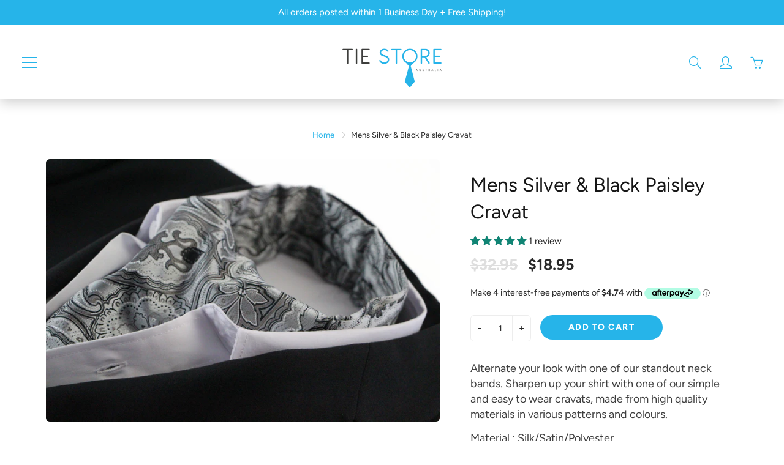

--- FILE ---
content_type: application/javascript; charset=utf-8
request_url: https://searchanise-ef84.kxcdn.com/preload_data.1D5e5M2k7Y.js
body_size: 9192
content:
window.Searchanise.preloadedSuggestions=['green tie','pink tie','bow tie','blue tie','purple tie','pocket square','red tie','gold tie','orange tie','gold ties','paisley ties','black bow tie','yellow tie','black tie','navy tie','green bow tie','green ties','pink bow tie','brown tie','blue bow tie','boys bow tie','pink ties','purple ties','silver tie','white tie','tie and pocket square set','skinny tie','bonds trunks','bonds guyfront trunks underwear','boys suspenders','white bow tie','grey tie','8cm neck tie','navy bow tie','men’s neck ties','red bow tie','boys ties','gold bow tie','blue neck tie','purple bow tie','paisley tie','blue ties','boys tie','hot pink','cuff links','polka dot tie','maroon tie','kids ties','mens tie','white pocket square','tie clip','hush puppies','orange ties','burgundy tie','green neck tie','floral tie','bow ties','yellow neck tie','polka dot','brown bow tie','explorer socks','red neck tie','pocket squares','light blue','skinny ties','pre tied','bonds socks','silk tie','red ties','10cm neck tie','bonds underwear','8cm tie','brown suspenders','striped tie','mens neck tie','black and gold','blue tie and pocket square','silver bow tie','5cm tie','kids tie','dusty pink','black and white ties','pink pocket square','orange bow tie','gold tie and pocket square','bow tie and pocket square','champagne tie','neck tie','men\'s black tie','teal tie','bonds guyfront','black suspenders','hot pink tie','cravat tie','red tie and pocket square','julius marlow','self tie bow tie','royal blue','purple neck tie','sequin tie','green pocket square','hush puppies men shoes','bonds fit trunk','boys bow ties','bottle green','mens skinny ties','mens bow ties','dark red tie','waist coat','yellow bow tie','royal blue tie','burnt orange','elastic neck tie','light blue tie','black ties','turquoise tie','mens black bow tie','yellow ties','mens socks','navy neck tie','teenager ties','kids neck tie','navy ties','checkered tie','dark red','kids bow tie','blue pocket square','navy blue tie','dark purple','sequin bow tie','clip on tie','paisley bow tie','mens green ties','cuff link','baby pink','mens underwear','extra long ties','tan suspenders','bonds microfibre guyfront trunk','mens vests','bonds trunk','black and white tie','plaid ties','tie set','white shirt','silver neck tie','self tie','grey ties','dusty pink tie','black pocket square','orange pocket square','tan bow tie','cummerbund set','mens suspenders','bonds guyfront underwear','navy pocket square','leather tie','lavender tie','red vest','black and gold tie','pink neck tie','ivory tie','neck ties','kids suspenders','knitted tie','purple pocket square','tie pin','bonds guyfront trunk','10cm tie','5cm neck tie','boys neck ties','mens neck ties','magenta tie','floral bow tie','patterned neck tie','boy tie','red pocket square','cream tie','sage tie','navy blue','red and black tie','paisley pocket square','maroon bow tie','silver pocket square','silk pocket square','white neck tie','ties 8cm','dark purple tie','gold pocket square','kids bow ties','aqua tie','bottle green tie','tie bar','white suspenders','green suspenders','grey bow tie','silver ties','striped neck tie','bonds fit trunks','olive green tie','floral ties','boy bow tie','mens ties','brown ties','pink tie and pocket square','yellow pocket square','rose gold','rust tie','christmas tie','purple vest','patterned suspenders','5cm ties','lilac tie','burnt orange tie','black neck tie','tie 8cm','blue paisley','plaid tie','red and white tie','mens bow tie','tan tie','bonds logo mens short','money clip','black and gold ties','navy blue ties','bow tie set','mens navy neck tie','black kids tie','teal ties','lapel pin','tie sets','green bow ties','light pink','sequin vest','burgundy bow tie','blue suspenders','black tie 8cm','knit tie','paisley neck tie','navy suspenders','sparkly tie','yellow tie with pocket square','blue bow ties','boho paisley','long tie','suspenders and bow tie','polka dot bow tie','glitter bow tie','ivory bow tie','mens pink tie','glitter tie','men’s leather belts','check tie','neck scarf','pink bow ties','rose gold tie','calvin klein underwear','velvet bow tie','black paisley','vest waistcoat','orange tie with pocket square','hot pink bow tie','plum tie','blush tie','green patterned ties','x shape','copper tie','black and silver ties','gold bow ties','size chart','bow tie pink','purple bow ties','red bow ties','tie clips','knitted bow tie','striped ties','checkered bow tie','boys navy bow tie','5cm skinny','pattern bow ties','leopard print','tie and pocket square','pink patterned tie','boys white tie','cornflower blue','black paisley tie','black and white bow tie','dark red bow tie','champagne coloured tie','how tie','sparkly bow tie','fit trunk','silk ties','boys black bow tie','light purple tie','pocket square with','bow tie green','10 cm tie','tie pins','bow tie and pocket square set','ties and matching pocket squares','latte suspenders','stripe tie','bonds microfibre','silk bow tie','tie combo','bow tie and suspenders','men silk tie','womens scarves','green bow','vest and ties','plain tie','charcoal tie','olive green','mens blue neck tie','elastic tie','7cm ties','maroon ties','light blue ties','5cm grey','purple suspenders','boys black tie','mens 10cm red neck tie','midnight blue','red pattern tie','black vest','men’s suspenders','black and white','white vest','bonds x-temp','light pink tie','blue and red tie','flower tie','clip on ties','baby blue','black and red tie','button suspenders','gold suspenders','blue patterned tie','women\'s tie','peach tie','bonds mens trunks','x temp','sky blue tie','mens black suspenders','patterned bow ties','red neck ties','black shirt','plain neck tie','black socks','mens navy bow tie','pink suspenders','mens dusty pink','black bow tie set','dark brown','boys suspenders bow set','guy front trunk','sky blue','patterned ties','bonds guyfront trunks','hush puppies women\'s','white ties','purple paisley','clip on','extra long','jockey international london','black cummerbund','green and black ties','matching bow tie pocket square','sequin waistcoat','boys vest','red paisley','gold and black tie','bonds mens underwear','pink neck ties','mens vest','cotton bow tie','matching tie and pocket square','olive tie','champagne bow tie','navy tie men\'s','navy and tie','polka dot ties','crew socks','mint green neck tie','blue 8cm','mens blue tie','silver stripe','bonds guy front','hot pink pocket square','dark blue','pink and orange','blue neck ties','beige tie','suspenders boys','red suspenders','teal bow tie','cummerbund and bow','mens bonds microfibre trunk','work socks','gold vest','mens bonds underwear','dark green tie','violet tie','8cm plain','bow tie black','silk pocket squares','thin ties','lapel pins','wool tie','boys navy tie','cream bow tie','dark brown tie','slim tie','formal tie','tie clip clasp','gold neck tie','light blue bow tie','tangerine 5cm','boys red tie','men’s tie','mens elastic tie','black & red ties','coral tie','pink paisley','green bow tie and pocket square','black skinny tie','brown pocket square','tie pocket square','gunmetal tie','harry potter','red and white','black and yellow mens tie','8cm plain ties','hard yakka','surfer joe','tie and pocket','blue bow tie and pocket','flag tie','green tie and pocket square','extra wide heavy duty suspenders','light green tie','silver vest','silver tie and pocket square','tie white','wide suspenders','black bow ties','size guide','black and silver','pink bow ties and','skinny mens tie','women tie','dusty blue','pink bow','leather suspenders','boys neck tie','explorer socks wool blend','tie & matching pocket square set','black suspender','light green','plain navy ties','men\'s bow tie and suspenders','green paisley','dark brown suspenders','yellow bow ties','red and black','black pattern tie','black tie and pocket square','rust ties','lace tie','warm yellow','lilac bow tie','black silver tie','under wear','blue and black','plain ties 8cm','purple paisley tie','purple neck ties','tie and pocket set','dark red ties','yellow suspenders','pattern tie','baby blue tie','burgundy ties','mens green tie','pattern green tie','dark green','tie gold','bottle green bow tie','black bow','chesty bonds','men’s green ties','ice blue','red waistcoat','ties navy','black gold tie','suspenders mens','blue and white tie','paisley cravat','light purple','sage green tie','purple bow','black waistcoat','mens bow ties black','bonds cotton trunk','black and green tie','suspenders black','baby pink tie','men’s ties','burgundy pocket square','diamond bow tie','tie 10cm','rose tie','wide ties','mens gold tie','men\'s black bow tie','pocket square set','red paisley tie','pink and black','baby bow tie','orange paisley','navy stripe tie','mens trunks','bow tie pocket set','brown neck tie','mens 8cm tie','plain black tie','womens ties','fluro green','bow tie red','navy blue bow ties','bow tie blue','plaid bow tie','calvin klein','wide heavy duty suspenders','blue bow','mens belts','lime green','tarten bow tie','red shoes','extra wide shoes','rainbow bow tie','pocket square pink','navy patterned ties','red cravat','tie pocket','black tie 5cm','pink red','bonds x temp','10cm ties','paisley pocket','ties with matching pocket square','multi coloured bow tie','boys blue tie','navy set','clutch bag','mustard tie','cornflower blue tie','blue paisley tie and pocket square','black white tie','mens navy','bonds trunks guyfront','boho paisley tie','green patterned tie','red bow','pink tie and pocket square set','blue paisley tie','red tie plain','black satin bow tie','men’s silver tie','tie rack','neck tie pocket square','pre tied mans','men’s red tie','cuff set','matching bow tie pocket square & cuff links set','red stripe','magenta neck','red orange','turquoise bow tie','elastic ties','orange suspenders','aqua ties','red and yellow tie','men’s hush puppies','australian tie','bow tie boys','matching neck tie pocket square cuff links and tie clip set','guy front trunks','black shoes','leather ties','blue and','music tie','black patterned ties','red and gold bow ties','bonds guy front trunk','royal blue bow tie','boho tie','mens bonds brief','lilac ties','womens shoes','two tone','lemon ties','red stripe tie','extra wide','paisley vest','waistcoat vest','bonds microfibre guyfront','purple tie and pocket square','green mens tie','navy and silver','red tie combo','plain tie 8cm','blue yellow tie','two tone bow tie','dark grey','mint green tie','mens bonds guyfront trunk underwear','lapel pin men\'s','pocket square gold','bow tie in colour','floral bow ties','orange neck tie','black and red','mens silk tie','bonds singlets','skinny black tie','blue 8cm tie','red and navy tie','mens shoes','tie with pink','mens braces','silver paisley tie','boys suit','polka dot pocket square','tie green','bow tie purple','mustard bow tie','bonds undies','yellow tie men','orange ties and square','pink navy bow tie','white pocket squares','elastic neck ties','mens bow','mens purple tie','clip on bow ties','pink paisley tie','gold men','and pocket square set','hot pink ties','pink ties and pocket square','colour tie','boys black','red and blue tie','mens patterned neck tie','cross tie','kids black tie','boys bow','sequin suspenders','checkered bow','mens briefs','bow tie navy','sage ties','coloured suspenders','neck tie set','kids shoes','with pocket square','yellow bow','green neck ties','coffee suspenders','sparkly pocket square','skinny neck tie','silver paisley','navy and red','rainbow tie','tie red','mens black tie','champagne ties','black red tie','dark maroon','striped bow tie','tie blue','dress shirt','champagne pocket square','red and gold tie','dark blue tie','heavy duty suspenders','clutch bags','red skinny tie','black gold','navy tie 8cm','red striped','charcoal ties','boys adjustable','tie and','neck tie and pocket square','black green tie','skinny gold tie','ties and square set','dark red pocket square','boxer shorts bonds','forest green','red pocket','blue and yellow','guyfront trunk bonds','neck ties matching','tie pink','mint green','extra long suspenders','red vests','bonds pride','green pocket','sparkly glitter','plain pocket square','bonds chesty','neck tie and pocket square combos','black tie mens','dark tie','cotton bow ties','pocket square blue','black red','dunlop volleys','blue pocket','long ties','pink and blue tie','wine coloured ties','wide tie','mens hush puppies','sage green','orange pocket squares','lavender bow tie','gold paisley','men’s blue tie','gold and black','tie purple','gun metal','bonds everyday trunks','boys purple tie','cotton socks','novelty tie','star tie','mens white waistcoat','yello tie','mens plain 8cm tie','linen tie','boys elastic ties','pattern ties','silver suspender','mens slim ties','black and blue tie','silver and black tie','gold sequin','pink and black ties','bow tie blue red white','australia tie','knitted ties','men\'s white neck tie','red and green ties','polka dot neck tie','boy vests','orange tie and pocket square','animal print','tie and matching pocket square','men’s bow tie','kids boys red and white patterned','light yellow tie','mat navy bow tie','black and pink ties','pocket square white','men’s vest','heart tie','yellow and black','bonds singlet','8cm black tie','thick stripe ties','bow tie and pocket','tie black and','boys gold','calvin klein mens underwear','mens pink bow tie','men bow ties','pocket square paisley','plain red tie','lime tie','blue gold ties','rainbow pride','multi colour','pear green','pocket square purple','purple pocket squares','checkered pocket square','5cm skinny plain neck tie','teen kids','hush puppies shoes','formal wear','neck tie & matching pocket square set','now tie','mens bow ties plain','blue and silver tie','5cm black tie','satin black bow tie','elegant tie','mens cream floral patterned bow tie','black boys tie','bow tie self tie','womens suspenders','purple tie neck','neck with pocket square','floral neck tie','patterned bow tie','watermelon tie','red white blue','navy bow','5cm neck tie men','womens bow tie','pale ties','sky blue bow tie','black satin tie','satin tie','braces men\'s','red boys tie','jockey mens','royal blue ties','animal tie','paisley tie and pocket square','bow tie combo','hush puppies sandals','matching bow tie','adjustable cummerbund','kids elastic neck tie','new arrivals','men\'s black tie 8cm','polka dots','pink bow tie and pocket square','tie for','blue vest','bonds xl','white tie and pocket square','boys white','midnight blue tie','bow tie brown','classic blue tie','bow tie gold','bonds briefs','mens bonds guyfront trunks','maroon pocket square','bow set','navy paisley tie','bow tie & pocket square set','plain skinny ties','mens trunk underwear','black leather tie','mens bonds','orange bow','black 8cm tie','8cm neck tie blue','strip tie','pink 8cm','blue cufflinks','store australia','zip ties','mens pink','red wine tie','boys green tie','light grey tie','bow tie cuff links','ink blue','6cm tie','navy and tie and pocket square','blue pattern tie','men’s navy neck ties','collar bow tie','mens black and white bow ties','pink pocket','waistcoat bow tie','men blue tie','boys navy suspenders','black and silver tie','mens green','gold pocket','blue and pink tie','suit pants','grey and tie','pattern suspenders','white tie with white suspenders','navy blue neck tie','red and silver','red polka dot','flower bow tie','under armour','bonds guyfront trunk l','black ties elastic','self tie bow ties','bonds explorer socks','men’s purple tie','8cm ties','plain red bow tie combo','classic neck tie','grey pocket square','pink striped tie','navy tie set','navy and white tie','red tie 8cm','cotton tie','velvet tie','mens red tie','boys white bow tie','black boys bow tie','mens suspender','bow tie pocket square & cuff links set','green tie set','everlast shoes','gunmetal pocket square','bow tie boy','dark grey neck tie','black silk tie','pocket square green','burgundy mens ties','kids boys tie','navy pink','polka bow','wedding ties','plum bow tie','burgundy tie & pocket square','kid tie','kids red tie','light blue suspenders','black and red neck tie','6cm ties','light blue neck tie','black bowtie','tie grey','maroon suspenders','grosby slippers','bronze bow tie','mens pocket squares','100% silk tie','in sole for shoes','pink white bow tie','bonds explorer','light blue pocket square','maroon tie and square','novelty ties','mens green pocket square','suspenders thin','square end tie','mens black 8cm plain neck tie','navy red tie','tie box','black white','men\'s ties','8cm navy','ties pink','black and orange tie','suspenders & matching bow tie set','yellow and black tie','mens ties skinny','satin bow tie','boys shoes','men green bow tie','electric blue tie','ties with black','burnt orange bow tie','olive bow tie','pink floral tie','black tie with blue','glitter pocket square','navy bow ties','boys purple','mens blue','boys elastic','blue plain tie','mens baby pink','red wine','green silk tie','mens navy tie','hot pink tie and pocket square','ties with matching pocket','grey suspenders','purple 8cm','lime green tie','pink square','set red','tie blue floral','kids elastic tie','tie bars','womens accessories','sequin jackets','black and pink','white paisley','plum pocket square','skinny red','quick delivery','polyester ties','black striped ties','mens belt','purple striped tie','green tie pocket square','red white tie','kids bow','mens white neck tie','orange suspenders and bow','lemon tie','colour ties','boys suspender','green combo','mens underwear trunks','navy and white bow tie','bonds everyday','mens red bow tie','all day socks','patterned neck tie black','mens maroon tie','pattern blue tie','men\'s suspenders 85 cm','black and purple tie','green men\'s ties','8cm neck','neck ties with ma','light pink bow tie','paisley black','green and gold','purple shoes','red bow tie and square','underwear sale','boy suspender','suspenders green','tie sequin','navy square','suspenders men','mens santorini blue','skull ties','mens bonds guy front','red scarf','suspenders brown','gold bow','t shirt','ladies shirt','red shoe','mens silver sequin','men red neck tie','paisley bow ties','purple squares','mens 6 shoes','forest green tie','men\'s suspenders','polka dot bow ties','ties vests','men’s tie red','black velvet bow tie','mens purple','plaid patterned','boys vests','button hole','dusty tie','baby pink bow tie','lavender neck tie','hanky combo','men\'s navy neck ties','green pattern tie','men diamond bow','pink vest','mens white tie','pink and purple tie','black and gold bow tie','microfibre guyfront','mens rio','grey suspender','double plug thongs','mens set','navy pattern','suit waist coat','kids suspenders and bow tie','mens asics','silk scarf','paisley waistcoat','mens neck ties black','neck tie blue','tartan bow tie','bonds mens','blue floral','boys bow tie navy','men tie','yellow gold','boys black suspenders','grey neck tie','boys pink bow tie','and blue patterned tie','mens shirts','textured tie','5 cm ties','explorer cotton socks','red pattern neck tie','trunk undies','bonds guy front brief','orange and black ties','teal pocket square','red plaid ties','mens champagne','white clip on ties','stripe bow tie','black and white pocket square','vest and tie','mens navy and patterned ties','green boys','men’s orange neck ties','fun ties','classic 10cm','bronze tie','men’s bonds trunks','silver the and pocket square','black braces','cream ties','patterned tie with','green and red tie','black combo','green bow tie set','green tie mens','8cm blue','pink or tie','total package','blue thick stripe','navy 8cm tie','black bow tie and pocket square','tie your own','emerald green','black textured','light brown tie','diagonal stripe','silver navy tie','navy and pink ties','men silver','bow tie you','piano tie','green bow tie combos','men suspenders and bow tie','apricot tie','plus size','purple and black','green paisley tie','silver patterned tie','vest and bow tie','5cm red tie','red tie & pocket square','blue square','black neck ties','fuchsia tie','men\'s belts','paisley pink','bonds guyfront trunks mens','coloured tie','grosby womens slippers','purple boho','matching tie pocket square and','mens orange skinny tie','black pocket squares','black skinny ties','ties green','grey patterned tie','plain skinny tie','mens black bow tie combo','maroon paisley','layered bow tie','boys bowtie','mens purple ties','silver sequin','plain green tie','top hat','bottle green neck tie','black stripe tie','yellow black','blue yellow','grey neck ties mens','black and silver bow tie','checkered ties','silver neck ties mens','mens ties navy blue','men’s black tie','hush puppies wide','wine tie','volley classic','navy and white','butterfly tie','mens sizing','tie with','hot pink vest','navy and red tie','black and red bow tie','black bow tie boys','aqua bow tie','ocean blue ties','blue pink','bow boys','navy mens tie','ladies blue','mens bonds guyfront trunks xl','bonds fit','olive pocket square','black pants','men\'s red tie','plain blue ties','solid plain colour bow tie','tie red 8cm','mens brown','julius marlow jet black','skinny neck ties','men’s blue ties','bonds trunk cotton','red polka dot tie','sequin ties','ties with pink','blue tie men','men pink tie','red green tie','green and black','black and white bow ties','green and','pocket square orange','gold tie clip','black and blue ties','red and gold ties','kids vests','navy blue bow tie','pink socks','mens paisley','dark brown bow tie','blue ties and pocket','boy neck ties','pin tie','red and pink tie','go walk','olive green and','brooch pin','navy and white stripe','boys green','paisley patterned ties','mens silver 8cm tie','blue and gold tie','suit pocket square','blue tie blue','purple vest and tie','navy paisley','cummerbund black','red and black pocket square','tartan ties','mens tie green','stripe ties','black blue tie','red bowtie','hush puppies extra wide','purple bow tie and pocket square set','fit trunks','boys green bow tie','ties and','teen boys tie','white paisley ties','red and gold','pale tie','rose pink tie','light pink ties','striped 10cm neck tie','blue cm tie','copper bow tie','pocket square navy','boys navy','black and white check','navy plain tie','brown bow ties','white bow','cummerbund red','skinny red tie','black and yellow','tie and pocket square white','mens white bow ties','sequin shoes','bonds super soft','brown shoes','navy patterned tie','bonds shorts','men ties','navy bow tie men\'s','men’s neck ties blue','starry night','white suspender','light pink pocket square','navy blue suspenders','paisley blue','hush puppies women','men underwear','green and tie','men’s trunks','bonds blue','adjustable mens tie','men\'s gunmetal bow tie','mens black','blue tie pattern','thin black tie','extra wide suspenders','red tie 10cm','grey stripe ties','navy and','navy patterned','silk paisley tie','red and blue ties','red colour tie','neck tie silk paisley','white navy','pink 8cm tie','mens handkerchiefs','womens clothing','black pocket quare','tie and pocket square set red','pink and','neck tie red','jockey london','dark red suspenders','surfer joe thongs','pastel yellow','grey paisley','bow tie sets','everyday trunk','navy and rose','men suit','blue and gold','kids purple ties','men’s jocks','mens gold bow tie','black & gold ties','peach ties','red and black bow ties','explorer tough work socks','cummerbund tie','patterned 10 tie','blue and white','mens skinny black tie','tie pocket square set','boys gold tie','neck ties for','bonds black trunk','suspenders pink','yellow combo','silver waistcoat','bonds guyfront 5','ladies ties','charcoal suspenders','arctic blue','purple scarf','bonds mens underwear trunks','dusty bow','red 8cm tie','men’s blue patterned neck ties','clip on bow tie','tie combo or','floral patterned','classic 10cm plain neck tie','extra long tie','navy ties mens','black white bow tie','burgundy pocket','teen tie','blue and yellow ties','ck underwear','bronze tie and pocket square','green bow tie boys','tie and pocket match','ck boxers','paisley pocket squares','10 x mens hard yakka crew work black workwear socks y20035','cash tie','red gold','boys red','red pink tie','ivory pocket square','boys green suspenders and bow tie','navy and pocket','boys pink tie','navy striped tie','patterned tie','hush puppies men','silver and black','silver tie set','guy front','purple patterned ties','fun bow tie','men’s neck tie','dark pink tie','gold and red tie','blue set','pink tie set','bow navy tie and pocket square','boys blue','plain navy tie','black boots mens','dark pink','bonds socks cushion','purple waistcoat','men skinny','black red bow tie','bow tie & pocket square','red on tie','pink and tie','kids elastic','blue tie square','bow tie orange','blue tie stripe','royal blue vest','khaki bow tie','men’s grey neck tie','gold tie combo','toddler bow tie','pink cuff links','red and black striped tie','boy pink','red and green tie','quarter crew socks','latte tie','black leather belt','how to','navy and gold','arm band','pocket ties','men’s polka dot tie','men suspenders','dusty pink pocket square','pink plain tie','plain blue neck tie','red pink','grey 8cm','blue silver','yellow and blue tie','lavender pocket square','thin striped','boys gold bow tie','paisley patterned','green tie and suspenders','burgendy tie','guyfront brief','checkered bow tie red','red tie pocket square','mens red ties','blue bow tie mens','mens yellow','mens slip ons','8cm black','bow and tie combo','disco shine','camo tie','bow tie paisley','red sequin','pink tie and','bright red tie','coloured checkered bow tie','mens gold 8cm plain neck tie','peacock tie','dark brown ties','bolt tiestoreau','matching tie and pocket squares','black skinny','baby pink ties','silk neck tie','men’s socks','leather toe','ties kids','green bow tie and suspenders','bow tie suspenders','green black tie','mens blue neck tie and blue','tie and pocket square set blue','blue bow tie with','guyfront trunk','leopard tie','turquoise ties','8cm navy stripe','boys red bow tie','dark purple ties','high heel','kids purple tie','button hole suspenders','kids navy neck tie','suit vest','evening bag','magenta pocket square','beige bow tie','jacket red','light blue tie with pocket square','white un','colour tie with pattern','elegant patterned','light yellow','women bow tie','red black','emerald green tie','solid colour ties','mens stripe tie','orange tie pocket square set','home socks','teen ties','faux leather suspenders','mens purple neck tie','white tie kids','bonds seamfree','mens hot pink','mens bonds underwear guyfront trunks','black cuff links','money clips','solid tie','womens tie','white tie neck','boys patterned bow tie','bow tie and suspender','pin stripe','10 cm neck tie','paisley bow','pocket square brown','mens black and grey boho','ties silk red','black and pink tie','brooch blazer','tie polka dot','womens skechers','brown combo','bow tie suspender set','bow tie & suspenders','womens black tie','fun silk','mens bonds trunk underwear','tie plain blue','elastic tie yellow','blue tir','mens blue bow tie','bow tie kids','red tie kids','8cm purple','satin blue','pastel pink','suspenders 100cm','satin black tie','red 10cm tie','red and yellow','bow and pocket square blue','green men’s tie','dot cravat','sale green','orange and blue tie','brown bow','light blue stripe tie','animal print tie','black formal vest','bow tie matching','black and navy tie','pink waistcoat','silver jacket','boys tie red','microfibre trunk','men\'s tie','black and white stripe','khaki tie','light green bow tie','leopard print tie','8cm tie plain','mens sequin vest','green floral tie','purple socks','gun metal grey tie','ivory ties','pocket squares black','glitter ties','yellow blue','red neck','red boys ties','orange paisley tie','aqua blue','pocket square red','ties solid colour','suspenders combo','extra wide braces','purple kids tie','mens blue paisley','man’s tie','woven tie','teal suspenders','white skinny tie','white and gold tie','berry tie','green boys tie','boy tied','pink tie combos','navy red white','100cm suspenders','plain blue tie','mens neck ties blue','adult ties','men\'s red bow tie','tie flower','rainbow ties','black bow tie combo','men’s plain neck ties','plaid pocket square','mens pants','navy bow tie men\'s plain','mens purple bow tie','bonds quarter crew','9cm tie','men orange neck ties','boys striped tie','orange black tie','white waistcoat','blue polka dot','underwear bonds','navy polka dot','white bow ties','blue boys bow tie','tie stars','pink and green tie','dark navy tie','mens patterned ties','paisley silk pocket square','sand tie','green sequin','10 x mens bonds guyfront','plain tie red','gold men\'s','women\'s bow tie','red plain','boys waistcoat','gunmetal suspenders','bonds guy front trunks','bonds guyfront 4','boys pink bow ties','plum ties','boys orange bow tie','christmas ties','slip on shoes','green bow tie and tie','blush pink','black belt','dark red bow tie set','large bow ties','square & cuff links set','mens blue tie and blue suspenders','plain 8cm','flower neck tie','black tie combo','tie black','navy floral','sequin bow tie and suspenders','sequin bow','ties 6cms','thin black leather tie','paisley ties and pocket','purple tie set','bright red','yellow silk tie','ted ties','patterned green ties','tie set cuff','orange ties and pocket square','8cm tie navy','new tie','gold tie pin','green neck','silver suspenders','blue white stripe tie','coloured ties','bonds total package','men\'s silver tie and pocket square','red plain tie 5cm','silver tie clip','red and navy','bonds men trunks','black glitter tie','wine red tie','magenta bow tie','wool socks','grey vest','mens blue ties','royal blue pocket square','gold and tie','mens red neck tie','2 x bonds trunks','wedding party','bonds trunk red','socks bonds','pink mens tie','yellow tie with','gold waistcoat','burgundy suspenders','mens burgundy tie','8cm neck tie & matching pocket square set','purple tie 8cm','boat shoes','black explorer socks','tie white dot','dark red neck tie','cotton underwear','music ties','pink patterned','green and black tie','x temp trunk','pink sequin','mens bonds fit trunks','red and blue striped tie','women suspenders','dress shoe','braces suspenders','blue green tie','y front','bow ties and suspenders','red white black','bonds mens microfibre','red and blue','sparkly suspenders','bow tie sequin','slippers mens','jockey underwear','138cm suspenders','black bow tie and suspenders','bonds underwear pack','mens plain pink tie','plain coloured 8cm ties','pineapple bow ties','boys adjustable suspenders','champagne and black ties','comfy socks','women’s black tie','x back','pink and black tie','trunks mens','burberry ties','navy stripe','silver pocket','navy pink tie','orange 8cm','bow tie polka dot','orange blue ties','navy suspenders boys','pink and white','tie dots','copper ties','tan ties','cornflour blue','boys black ties','pattern green ties','dusty purple','boys blue bow tie','cummerbund and','black neck tie 8cm','8cm paisley','brown neck ties','now ties','ocean blue','blue striped tie','bow tie black red','gold & black','orange neck ties','red orange tie','red socks','20 x bonds','lapel flower','boys bow tie green','red tir','mens neck tie black paisley','plain ties','navy white tie','dark grey tie','grey paisley tie','black on black','dusty blue tie','hush puppies cain','purple ties and pocket squares','navy blue tie and pocket','red navy','black and white suspenders','patterned blue bow tie','kids patterned tie','black stripe ties','black tie patterned','kids blue','pearl bag','set navy','ties and pocket squares','musical notes','tie your bow tie','purple set','navy & white','yellow tie mens','men’s brief','braces blue','mens silver tie','gold tie men','men\'s yellow ties','6cm mens ties','mens 8cm plain','mens 8cm','white satin bow','and white 5cm ties','navy silver tie','red and gold mens ties','silver tie and pocket squares','patterned bow tie combos','red ties plain','black cotton','brooch men','purple patterned tie','10 cm silk','tie pack','red green','pink and red ties','dark tie and pocket square','white and red','men red 8cm tie','blue and black tie','white and pocket square','mens bonds underwear guyfront trunks cotton','wrestling shoes','purple striped','pink floral','set silver','light pink tie and pocket square','kids suspender','mens bonds guyfront trunks underwear','black & gold tie','bonds x temp trunk','dark silver','dusty bow tie','suspender and bow tie','paisley green','off white','tie 5cm','peach neck tie','blush pocket square','bow tie cummerbund','kids green tie','pocket squares bottle green','suspender or','bamboo trunks','wide fit','mens green bow','white socks','gold vest & bow tie','dark grey bow tie','red square','stone tie','men’s navy bow tie','solid colour bow tie','maroon 5cm','chocolate brown tie','yellow gold tie','tie and suspender set','train tie','champagne combos','navy grey tie','plain tie 10cm','black white vests','light blue bow ties','purple square','yellow neck ties','suspender boy','light purple bow tie','aubergine dark purple','gold be tie','soft s','blue grey','green ties satin','pink black ties','guitar tie','bow tie grey','gold cufflinks','bonds guyfront brief','mens plain black tie','boys brown suspenders','black polka tie','black and orange','silver black tie','black sequin','mens trunks bonds','dress shoes','black cravat','green shirt','blue polka','fluro ties','black and silver paisley tie','black red and white ties','black yellow tie','pink combo','men’s black bow tie','pink stripe tie','pink plaid ties','leather belt','chelsea boot','blue flower','black paisley bow tie','pre tied ties','tangerine skinny tie','boys elastic tie','champagne gold','junior vest','blue floral tie','yellow and red tie','knitted bow ties','mens black 8cm neck tie','mens boho paisley','mens black paisley tie','baby blue pocket square','green tie combo','boys suspenders 65cm','bow tie yellow','navy tie square','bottle green pocket','hard yakka brushed fleece hoodie','pattern pocket square','dark red tie and pocket squares','bonds yfront','green bow tie and pocket','bow tie white','suit pin','yellow mens tie','mens orange bow tie','navy silk tie','plain grey tie','teen boys','men tie orange','pocket square cream','mens navy stripe tie','yellow black tie','green tir','peacock blue','polka pocket square','green blue tie','gold skinny','pink and blue','cream bow ties','pink glitter','multicoloured tie','black sequin tie','striped suspenders','ankle socks','mens fit trunks','boys plain bow tie','navy blue polka dot','dark red men tie','boys white neck tie','bow tie light blue','green velvet','men pink bow tie','gold and black ties','patterned suspenders mens','turquoise pocket square','neck tie & pocket combos','orange black','brown suspenders faux','blue polka dot tie','red white','bonds sock crew','boys bow ties black','mens guy front trunks','ties charcoal','bow pocket square','green pattern bow ties','slip on men','purple plain tie','bow ties for kids','orange and white tie','bonds socks low cut','skechers uno','polka dot pocket','mens plain blue tie','self tie bow','natural tie','navy pocket','boys combos','black tie striped','kids boys elastic','blue floral ties','women’s ties','grey tie and pocket square','chesty cotton','rainbow suspenders','sock tie','sequin patterned vest waistcoat','red pocket squares','adjustable blue','mens bonds trunks','neck tie square pocket set','mens suspenders and bow tie','mens 5cm skinny ties','red & black tie','white 8cm neck tie','mens brown bow tie','neck tie silk red','silk paisley','mens tie dark red','burgendy paisley','white suit','mens black tie red','light olive','men\'s striped tie','black boho tie','formal shoe','red suspenders and bow tie','matt bow tie','boy navy tie','10 x trunk','shoes slip','bonds comfy','men’s gold neck tie','8cm neck tie purple','navy gold tie','boho pocket square','mens brown suspenders','blue skinny','mint green pocket square','black sock','and hot pink tie','men\'s black neck tie','silver cufflinks','harry potter slippers','navy tie and','set purple','black & white','matching white','white boys suspenders','men’s grey tie','dot tie','bond underwear','gold square','navy boys','men’s striped tie','bonds underwear 20','brown silk tie','gold bow tie mens','mens black and white bow tie','mens 8cm red neck tie','pink pattern','yellow patterned','mens neck tie 8cm','kids purple','suspender boys','kids blue tie','ink navy','mens blue & red','thermal socks','boy ties','tie with pocket square','shape wear','gold boys','bond x-temp socks','navy polka dot patterned','men’s green square','gold black','6 button suspenders','fruit bow ties','boys blue ties','navy tir','navy blue pocket square','super soft','red cummerbund','navy pattern bow tie','kids bow tie black','midnight blue pocket','blue satin','mustard colour tie','green and white tie','blue and grey tie','boys sequin vest','sequin hat','clip tie','purple dress','black and grey tie','10cm striped','suspenders and bow','bonds soft','dry underwear','navy tie silk','tie clasp','brown susp','bow tie and suspenders set','brown leather shoe','white polka dot bow ties','patterned navy bow tie','mens polka dot tie','chocolate tie','green and gold tie','suspender brown','mens undies','mens white tie & suspender','string tie','blue and orange','boho paisley ties','boys leopard','multicoloured patterned','plain yellow tie','red polka tie','orange and black','faux leather','wedding tie','8cm striped','navy tie sets','boys blue bow'];

--- FILE ---
content_type: text/javascript;charset=UTF-8
request_url: https://searchserverapi1.com/recommendations?api_key=1D5e5M2k7Y&recommendation_widget_key=5K4H6M6L4Z9A3B6&request_page=product&product_ids=7041155629210&recommendation_collection=&output=jsonp&callback=jQuery37101990427331398128_1768765776263&_=1768765776264
body_size: -23
content:
jQuery37101990427331398128_1768765776263({"error":"NO_RECOMMENDATION"});